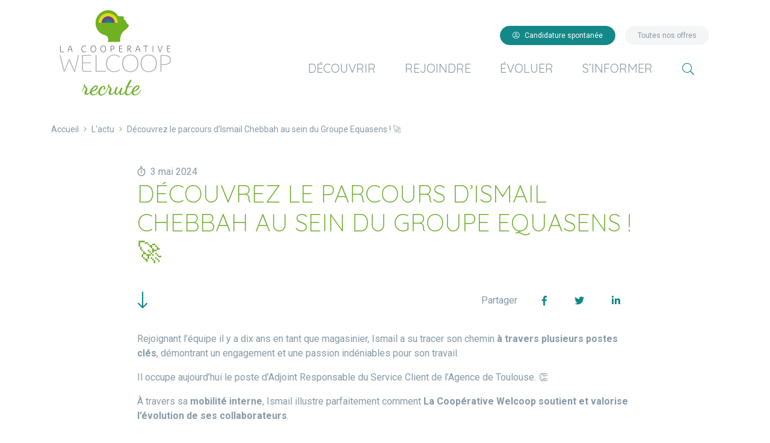

--- FILE ---
content_type: text/html; charset=UTF-8
request_url: https://recrutement.lacooperativewelcoop.com/s-informer/actu/decouvrez-le-parcours-dismail-chebbah-au-sein-du-groupe-equasens-%F0%9F%9A%80/
body_size: 61542
content:
<!doctype html>
<html lang="fr-FR">
<head>
	<meta charset="UTF-8">
	<meta name="viewport" content="width=device-width, initial-scale=1">
	<link rel="profile" href="https://gmpg.org/xfn/11">

	<meta name='robots' content='index, follow, max-image-preview:large, max-snippet:-1, max-video-preview:-1' />

	<!-- This site is optimized with the Yoast SEO plugin v26.7 - https://yoast.com/wordpress/plugins/seo/ -->
	<title>Découvrez le parcours d&#039;Ismail Chebbah au sein du Groupe Equasens ! &#x1f680; - La Coopérative Welcoop recrute</title>
	<meta name="description" content="Ismail a su tracer son chemin à travers plusieurs postes clés, démontrant un engagement indéniable pour son travail." />
	<link rel="canonical" href="https://recrutement.lacooperativewelcoop.com/s-informer/actu/decouvrez-le-parcours-dismail-chebbah-au-sein-du-groupe-equasens-🚀/" />
	<meta property="og:locale" content="fr_FR" />
	<meta property="og:type" content="article" />
	<meta property="og:title" content="Découvrez le parcours d&#039;Ismail Chebbah au sein du Groupe Equasens ! &#x1f680; - La Coopérative Welcoop recrute" />
	<meta property="og:description" content="Ismail a su tracer son chemin à travers plusieurs postes clés, démontrant un engagement indéniable pour son travail." />
	<meta property="og:url" content="https://recrutement.lacooperativewelcoop.com/s-informer/actu/decouvrez-le-parcours-dismail-chebbah-au-sein-du-groupe-equasens-🚀/" />
	<meta property="og:site_name" content="La Coopérative Welcoop recrute" />
	<meta property="article:modified_time" content="2024-05-10T09:25:22+00:00" />
	<meta property="og:image" content="https://recrutement.lacooperativewelcoop.com/wp-content/uploads/2024/04/Blog-Mobilite-Ismail-Chebbah-711x400.png" />
	<meta name="twitter:card" content="summary_large_image" />
	<meta name="twitter:label1" content="Durée de lecture estimée" />
	<meta name="twitter:data1" content="1 minute" />
	<script type="application/ld+json" class="yoast-schema-graph">{"@context":"https://schema.org","@graph":[{"@type":"WebPage","@id":"https://recrutement.lacooperativewelcoop.com/s-informer/actu/decouvrez-le-parcours-dismail-chebbah-au-sein-du-groupe-equasens-%f0%9f%9a%80/","url":"https://recrutement.lacooperativewelcoop.com/s-informer/actu/decouvrez-le-parcours-dismail-chebbah-au-sein-du-groupe-equasens-%f0%9f%9a%80/","name":"Découvrez le parcours d'Ismail Chebbah au sein du Groupe Equasens ! &#x1f680; - La Coopérative Welcoop recrute","isPartOf":{"@id":"https://recrutement.lacooperativewelcoop.com/#website"},"primaryImageOfPage":{"@id":"https://recrutement.lacooperativewelcoop.com/s-informer/actu/decouvrez-le-parcours-dismail-chebbah-au-sein-du-groupe-equasens-%f0%9f%9a%80/#primaryimage"},"image":{"@id":"https://recrutement.lacooperativewelcoop.com/s-informer/actu/decouvrez-le-parcours-dismail-chebbah-au-sein-du-groupe-equasens-%f0%9f%9a%80/#primaryimage"},"thumbnailUrl":"https://recrutement.lacooperativewelcoop.com/wp-content/uploads/2024/04/Blog-Mobilite-Ismail-Chebbah-711x400.png","datePublished":"2024-05-03T06:48:00+00:00","dateModified":"2024-05-10T09:25:22+00:00","description":"Ismail a su tracer son chemin à travers plusieurs postes clés, démontrant un engagement indéniable pour son travail.","breadcrumb":{"@id":"https://recrutement.lacooperativewelcoop.com/s-informer/actu/decouvrez-le-parcours-dismail-chebbah-au-sein-du-groupe-equasens-%f0%9f%9a%80/#breadcrumb"},"inLanguage":"fr-FR","potentialAction":[{"@type":"ReadAction","target":["https://recrutement.lacooperativewelcoop.com/s-informer/actu/decouvrez-le-parcours-dismail-chebbah-au-sein-du-groupe-equasens-%f0%9f%9a%80/"]}]},{"@type":"ImageObject","inLanguage":"fr-FR","@id":"https://recrutement.lacooperativewelcoop.com/s-informer/actu/decouvrez-le-parcours-dismail-chebbah-au-sein-du-groupe-equasens-%f0%9f%9a%80/#primaryimage","url":"https://recrutement.lacooperativewelcoop.com/wp-content/uploads/2024/04/Blog-Mobilite-Ismail-Chebbah.png","contentUrl":"https://recrutement.lacooperativewelcoop.com/wp-content/uploads/2024/04/Blog-Mobilite-Ismail-Chebbah.png","width":2560,"height":1440,"caption":"Blog Mobilité - Ismail Chebbah"},{"@type":"BreadcrumbList","@id":"https://recrutement.lacooperativewelcoop.com/s-informer/actu/decouvrez-le-parcours-dismail-chebbah-au-sein-du-groupe-equasens-%f0%9f%9a%80/#breadcrumb","itemListElement":[{"@type":"ListItem","position":1,"name":"Accueil","item":"https://recrutement.lacooperativewelcoop.com/"},{"@type":"ListItem","position":2,"name":"L'actu","item":"https://recrutement.lacooperativewelcoop.com/s-informer/actu/"},{"@type":"ListItem","position":3,"name":"Découvrez le parcours d&rsquo;Ismail Chebbah au sein du Groupe Equasens ! &#x1f680;"}]},{"@type":"WebSite","@id":"https://recrutement.lacooperativewelcoop.com/#website","url":"https://recrutement.lacooperativewelcoop.com/","name":"La Coopérative Welcoop recrute","description":"Donnez du sens à votre parcours professionnel","potentialAction":[{"@type":"SearchAction","target":{"@type":"EntryPoint","urlTemplate":"https://recrutement.lacooperativewelcoop.com/?s={search_term_string}"},"query-input":{"@type":"PropertyValueSpecification","valueRequired":true,"valueName":"search_term_string"}}],"inLanguage":"fr-FR"}]}</script>
	<!-- / Yoast SEO plugin. -->


<link rel='dns-prefetch' href='//fonts.googleapis.com' />
<link rel="alternate" type="application/rss+xml" title="La Coopérative Welcoop recrute &raquo; Flux" href="https://recrutement.lacooperativewelcoop.com/feed/" />
<link rel="alternate" title="oEmbed (JSON)" type="application/json+oembed" href="https://recrutement.lacooperativewelcoop.com/wp-json/oembed/1.0/embed?url=https%3A%2F%2Frecrutement.lacooperativewelcoop.com%2Fs-informer%2Factu%2Fdecouvrez-le-parcours-dismail-chebbah-au-sein-du-groupe-equasens-%25f0%259f%259a%2580%2F" />
<link rel="alternate" title="oEmbed (XML)" type="text/xml+oembed" href="https://recrutement.lacooperativewelcoop.com/wp-json/oembed/1.0/embed?url=https%3A%2F%2Frecrutement.lacooperativewelcoop.com%2Fs-informer%2Factu%2Fdecouvrez-le-parcours-dismail-chebbah-au-sein-du-groupe-equasens-%25f0%259f%259a%2580%2F&#038;format=xml" />
<style id='wp-img-auto-sizes-contain-inline-css' type='text/css'>
img:is([sizes=auto i],[sizes^="auto," i]){contain-intrinsic-size:3000px 1500px}
/*# sourceURL=wp-img-auto-sizes-contain-inline-css */
</style>
<style id='wp-emoji-styles-inline-css' type='text/css'>

	img.wp-smiley, img.emoji {
		display: inline !important;
		border: none !important;
		box-shadow: none !important;
		height: 1em !important;
		width: 1em !important;
		margin: 0 0.07em !important;
		vertical-align: -0.1em !important;
		background: none !important;
		padding: 0 !important;
	}
/*# sourceURL=wp-emoji-styles-inline-css */
</style>
<style id='wp-block-library-inline-css' type='text/css'>
:root{--wp-block-synced-color:#7a00df;--wp-block-synced-color--rgb:122,0,223;--wp-bound-block-color:var(--wp-block-synced-color);--wp-editor-canvas-background:#ddd;--wp-admin-theme-color:#007cba;--wp-admin-theme-color--rgb:0,124,186;--wp-admin-theme-color-darker-10:#006ba1;--wp-admin-theme-color-darker-10--rgb:0,107,160.5;--wp-admin-theme-color-darker-20:#005a87;--wp-admin-theme-color-darker-20--rgb:0,90,135;--wp-admin-border-width-focus:2px}@media (min-resolution:192dpi){:root{--wp-admin-border-width-focus:1.5px}}.wp-element-button{cursor:pointer}:root .has-very-light-gray-background-color{background-color:#eee}:root .has-very-dark-gray-background-color{background-color:#313131}:root .has-very-light-gray-color{color:#eee}:root .has-very-dark-gray-color{color:#313131}:root .has-vivid-green-cyan-to-vivid-cyan-blue-gradient-background{background:linear-gradient(135deg,#00d084,#0693e3)}:root .has-purple-crush-gradient-background{background:linear-gradient(135deg,#34e2e4,#4721fb 50%,#ab1dfe)}:root .has-hazy-dawn-gradient-background{background:linear-gradient(135deg,#faaca8,#dad0ec)}:root .has-subdued-olive-gradient-background{background:linear-gradient(135deg,#fafae1,#67a671)}:root .has-atomic-cream-gradient-background{background:linear-gradient(135deg,#fdd79a,#004a59)}:root .has-nightshade-gradient-background{background:linear-gradient(135deg,#330968,#31cdcf)}:root .has-midnight-gradient-background{background:linear-gradient(135deg,#020381,#2874fc)}:root{--wp--preset--font-size--normal:16px;--wp--preset--font-size--huge:42px}.has-regular-font-size{font-size:1em}.has-larger-font-size{font-size:2.625em}.has-normal-font-size{font-size:var(--wp--preset--font-size--normal)}.has-huge-font-size{font-size:var(--wp--preset--font-size--huge)}.has-text-align-center{text-align:center}.has-text-align-left{text-align:left}.has-text-align-right{text-align:right}.has-fit-text{white-space:nowrap!important}#end-resizable-editor-section{display:none}.aligncenter{clear:both}.items-justified-left{justify-content:flex-start}.items-justified-center{justify-content:center}.items-justified-right{justify-content:flex-end}.items-justified-space-between{justify-content:space-between}.screen-reader-text{border:0;clip-path:inset(50%);height:1px;margin:-1px;overflow:hidden;padding:0;position:absolute;width:1px;word-wrap:normal!important}.screen-reader-text:focus{background-color:#ddd;clip-path:none;color:#444;display:block;font-size:1em;height:auto;left:5px;line-height:normal;padding:15px 23px 14px;text-decoration:none;top:5px;width:auto;z-index:100000}html :where(.has-border-color){border-style:solid}html :where([style*=border-top-color]){border-top-style:solid}html :where([style*=border-right-color]){border-right-style:solid}html :where([style*=border-bottom-color]){border-bottom-style:solid}html :where([style*=border-left-color]){border-left-style:solid}html :where([style*=border-width]){border-style:solid}html :where([style*=border-top-width]){border-top-style:solid}html :where([style*=border-right-width]){border-right-style:solid}html :where([style*=border-bottom-width]){border-bottom-style:solid}html :where([style*=border-left-width]){border-left-style:solid}html :where(img[class*=wp-image-]){height:auto;max-width:100%}:where(figure){margin:0 0 1em}html :where(.is-position-sticky){--wp-admin--admin-bar--position-offset:var(--wp-admin--admin-bar--height,0px)}@media screen and (max-width:600px){html :where(.is-position-sticky){--wp-admin--admin-bar--position-offset:0px}}

/*# sourceURL=wp-block-library-inline-css */
</style><style id='wp-block-image-inline-css' type='text/css'>
.wp-block-image>a,.wp-block-image>figure>a{display:inline-block}.wp-block-image img{box-sizing:border-box;height:auto;max-width:100%;vertical-align:bottom}@media not (prefers-reduced-motion){.wp-block-image img.hide{visibility:hidden}.wp-block-image img.show{animation:show-content-image .4s}}.wp-block-image[style*=border-radius] img,.wp-block-image[style*=border-radius]>a{border-radius:inherit}.wp-block-image.has-custom-border img{box-sizing:border-box}.wp-block-image.aligncenter{text-align:center}.wp-block-image.alignfull>a,.wp-block-image.alignwide>a{width:100%}.wp-block-image.alignfull img,.wp-block-image.alignwide img{height:auto;width:100%}.wp-block-image .aligncenter,.wp-block-image .alignleft,.wp-block-image .alignright,.wp-block-image.aligncenter,.wp-block-image.alignleft,.wp-block-image.alignright{display:table}.wp-block-image .aligncenter>figcaption,.wp-block-image .alignleft>figcaption,.wp-block-image .alignright>figcaption,.wp-block-image.aligncenter>figcaption,.wp-block-image.alignleft>figcaption,.wp-block-image.alignright>figcaption{caption-side:bottom;display:table-caption}.wp-block-image .alignleft{float:left;margin:.5em 1em .5em 0}.wp-block-image .alignright{float:right;margin:.5em 0 .5em 1em}.wp-block-image .aligncenter{margin-left:auto;margin-right:auto}.wp-block-image :where(figcaption){margin-bottom:1em;margin-top:.5em}.wp-block-image.is-style-circle-mask img{border-radius:9999px}@supports ((-webkit-mask-image:none) or (mask-image:none)) or (-webkit-mask-image:none){.wp-block-image.is-style-circle-mask img{border-radius:0;-webkit-mask-image:url('data:image/svg+xml;utf8,<svg viewBox="0 0 100 100" xmlns="http://www.w3.org/2000/svg"><circle cx="50" cy="50" r="50"/></svg>');mask-image:url('data:image/svg+xml;utf8,<svg viewBox="0 0 100 100" xmlns="http://www.w3.org/2000/svg"><circle cx="50" cy="50" r="50"/></svg>');mask-mode:alpha;-webkit-mask-position:center;mask-position:center;-webkit-mask-repeat:no-repeat;mask-repeat:no-repeat;-webkit-mask-size:contain;mask-size:contain}}:root :where(.wp-block-image.is-style-rounded img,.wp-block-image .is-style-rounded img){border-radius:9999px}.wp-block-image figure{margin:0}.wp-lightbox-container{display:flex;flex-direction:column;position:relative}.wp-lightbox-container img{cursor:zoom-in}.wp-lightbox-container img:hover+button{opacity:1}.wp-lightbox-container button{align-items:center;backdrop-filter:blur(16px) saturate(180%);background-color:#5a5a5a40;border:none;border-radius:4px;cursor:zoom-in;display:flex;height:20px;justify-content:center;opacity:0;padding:0;position:absolute;right:16px;text-align:center;top:16px;width:20px;z-index:100}@media not (prefers-reduced-motion){.wp-lightbox-container button{transition:opacity .2s ease}}.wp-lightbox-container button:focus-visible{outline:3px auto #5a5a5a40;outline:3px auto -webkit-focus-ring-color;outline-offset:3px}.wp-lightbox-container button:hover{cursor:pointer;opacity:1}.wp-lightbox-container button:focus{opacity:1}.wp-lightbox-container button:focus,.wp-lightbox-container button:hover,.wp-lightbox-container button:not(:hover):not(:active):not(.has-background){background-color:#5a5a5a40;border:none}.wp-lightbox-overlay{box-sizing:border-box;cursor:zoom-out;height:100vh;left:0;overflow:hidden;position:fixed;top:0;visibility:hidden;width:100%;z-index:100000}.wp-lightbox-overlay .close-button{align-items:center;cursor:pointer;display:flex;justify-content:center;min-height:40px;min-width:40px;padding:0;position:absolute;right:calc(env(safe-area-inset-right) + 16px);top:calc(env(safe-area-inset-top) + 16px);z-index:5000000}.wp-lightbox-overlay .close-button:focus,.wp-lightbox-overlay .close-button:hover,.wp-lightbox-overlay .close-button:not(:hover):not(:active):not(.has-background){background:none;border:none}.wp-lightbox-overlay .lightbox-image-container{height:var(--wp--lightbox-container-height);left:50%;overflow:hidden;position:absolute;top:50%;transform:translate(-50%,-50%);transform-origin:top left;width:var(--wp--lightbox-container-width);z-index:9999999999}.wp-lightbox-overlay .wp-block-image{align-items:center;box-sizing:border-box;display:flex;height:100%;justify-content:center;margin:0;position:relative;transform-origin:0 0;width:100%;z-index:3000000}.wp-lightbox-overlay .wp-block-image img{height:var(--wp--lightbox-image-height);min-height:var(--wp--lightbox-image-height);min-width:var(--wp--lightbox-image-width);width:var(--wp--lightbox-image-width)}.wp-lightbox-overlay .wp-block-image figcaption{display:none}.wp-lightbox-overlay button{background:none;border:none}.wp-lightbox-overlay .scrim{background-color:#fff;height:100%;opacity:.9;position:absolute;width:100%;z-index:2000000}.wp-lightbox-overlay.active{visibility:visible}@media not (prefers-reduced-motion){.wp-lightbox-overlay.active{animation:turn-on-visibility .25s both}.wp-lightbox-overlay.active img{animation:turn-on-visibility .35s both}.wp-lightbox-overlay.show-closing-animation:not(.active){animation:turn-off-visibility .35s both}.wp-lightbox-overlay.show-closing-animation:not(.active) img{animation:turn-off-visibility .25s both}.wp-lightbox-overlay.zoom.active{animation:none;opacity:1;visibility:visible}.wp-lightbox-overlay.zoom.active .lightbox-image-container{animation:lightbox-zoom-in .4s}.wp-lightbox-overlay.zoom.active .lightbox-image-container img{animation:none}.wp-lightbox-overlay.zoom.active .scrim{animation:turn-on-visibility .4s forwards}.wp-lightbox-overlay.zoom.show-closing-animation:not(.active){animation:none}.wp-lightbox-overlay.zoom.show-closing-animation:not(.active) .lightbox-image-container{animation:lightbox-zoom-out .4s}.wp-lightbox-overlay.zoom.show-closing-animation:not(.active) .lightbox-image-container img{animation:none}.wp-lightbox-overlay.zoom.show-closing-animation:not(.active) .scrim{animation:turn-off-visibility .4s forwards}}@keyframes show-content-image{0%{visibility:hidden}99%{visibility:hidden}to{visibility:visible}}@keyframes turn-on-visibility{0%{opacity:0}to{opacity:1}}@keyframes turn-off-visibility{0%{opacity:1;visibility:visible}99%{opacity:0;visibility:visible}to{opacity:0;visibility:hidden}}@keyframes lightbox-zoom-in{0%{transform:translate(calc((-100vw + var(--wp--lightbox-scrollbar-width))/2 + var(--wp--lightbox-initial-left-position)),calc(-50vh + var(--wp--lightbox-initial-top-position))) scale(var(--wp--lightbox-scale))}to{transform:translate(-50%,-50%) scale(1)}}@keyframes lightbox-zoom-out{0%{transform:translate(-50%,-50%) scale(1);visibility:visible}99%{visibility:visible}to{transform:translate(calc((-100vw + var(--wp--lightbox-scrollbar-width))/2 + var(--wp--lightbox-initial-left-position)),calc(-50vh + var(--wp--lightbox-initial-top-position))) scale(var(--wp--lightbox-scale));visibility:hidden}}
/*# sourceURL=https://recrutement.lacooperativewelcoop.com/wp-includes/blocks/image/style.min.css */
</style>
<style id='wp-block-paragraph-inline-css' type='text/css'>
.is-small-text{font-size:.875em}.is-regular-text{font-size:1em}.is-large-text{font-size:2.25em}.is-larger-text{font-size:3em}.has-drop-cap:not(:focus):first-letter{float:left;font-size:8.4em;font-style:normal;font-weight:100;line-height:.68;margin:.05em .1em 0 0;text-transform:uppercase}body.rtl .has-drop-cap:not(:focus):first-letter{float:none;margin-left:.1em}p.has-drop-cap.has-background{overflow:hidden}:root :where(p.has-background){padding:1.25em 2.375em}:where(p.has-text-color:not(.has-link-color)) a{color:inherit}p.has-text-align-left[style*="writing-mode:vertical-lr"],p.has-text-align-right[style*="writing-mode:vertical-rl"]{rotate:180deg}
/*# sourceURL=https://recrutement.lacooperativewelcoop.com/wp-includes/blocks/paragraph/style.min.css */
</style>
<style id='global-styles-inline-css' type='text/css'>
:root{--wp--preset--aspect-ratio--square: 1;--wp--preset--aspect-ratio--4-3: 4/3;--wp--preset--aspect-ratio--3-4: 3/4;--wp--preset--aspect-ratio--3-2: 3/2;--wp--preset--aspect-ratio--2-3: 2/3;--wp--preset--aspect-ratio--16-9: 16/9;--wp--preset--aspect-ratio--9-16: 9/16;--wp--preset--color--black: #000000;--wp--preset--color--cyan-bluish-gray: #abb8c3;--wp--preset--color--white: #ffffff;--wp--preset--color--pale-pink: #f78da7;--wp--preset--color--vivid-red: #cf2e2e;--wp--preset--color--luminous-vivid-orange: #ff6900;--wp--preset--color--luminous-vivid-amber: #fcb900;--wp--preset--color--light-green-cyan: #7bdcb5;--wp--preset--color--vivid-green-cyan: #00d084;--wp--preset--color--pale-cyan-blue: #8ed1fc;--wp--preset--color--vivid-cyan-blue: #0693e3;--wp--preset--color--vivid-purple: #9b51e0;--wp--preset--gradient--vivid-cyan-blue-to-vivid-purple: linear-gradient(135deg,rgb(6,147,227) 0%,rgb(155,81,224) 100%);--wp--preset--gradient--light-green-cyan-to-vivid-green-cyan: linear-gradient(135deg,rgb(122,220,180) 0%,rgb(0,208,130) 100%);--wp--preset--gradient--luminous-vivid-amber-to-luminous-vivid-orange: linear-gradient(135deg,rgb(252,185,0) 0%,rgb(255,105,0) 100%);--wp--preset--gradient--luminous-vivid-orange-to-vivid-red: linear-gradient(135deg,rgb(255,105,0) 0%,rgb(207,46,46) 100%);--wp--preset--gradient--very-light-gray-to-cyan-bluish-gray: linear-gradient(135deg,rgb(238,238,238) 0%,rgb(169,184,195) 100%);--wp--preset--gradient--cool-to-warm-spectrum: linear-gradient(135deg,rgb(74,234,220) 0%,rgb(151,120,209) 20%,rgb(207,42,186) 40%,rgb(238,44,130) 60%,rgb(251,105,98) 80%,rgb(254,248,76) 100%);--wp--preset--gradient--blush-light-purple: linear-gradient(135deg,rgb(255,206,236) 0%,rgb(152,150,240) 100%);--wp--preset--gradient--blush-bordeaux: linear-gradient(135deg,rgb(254,205,165) 0%,rgb(254,45,45) 50%,rgb(107,0,62) 100%);--wp--preset--gradient--luminous-dusk: linear-gradient(135deg,rgb(255,203,112) 0%,rgb(199,81,192) 50%,rgb(65,88,208) 100%);--wp--preset--gradient--pale-ocean: linear-gradient(135deg,rgb(255,245,203) 0%,rgb(182,227,212) 50%,rgb(51,167,181) 100%);--wp--preset--gradient--electric-grass: linear-gradient(135deg,rgb(202,248,128) 0%,rgb(113,206,126) 100%);--wp--preset--gradient--midnight: linear-gradient(135deg,rgb(2,3,129) 0%,rgb(40,116,252) 100%);--wp--preset--font-size--small: 13px;--wp--preset--font-size--medium: 20px;--wp--preset--font-size--large: 36px;--wp--preset--font-size--x-large: 42px;--wp--preset--spacing--20: 0.44rem;--wp--preset--spacing--30: 0.67rem;--wp--preset--spacing--40: 1rem;--wp--preset--spacing--50: 1.5rem;--wp--preset--spacing--60: 2.25rem;--wp--preset--spacing--70: 3.38rem;--wp--preset--spacing--80: 5.06rem;--wp--preset--shadow--natural: 6px 6px 9px rgba(0, 0, 0, 0.2);--wp--preset--shadow--deep: 12px 12px 50px rgba(0, 0, 0, 0.4);--wp--preset--shadow--sharp: 6px 6px 0px rgba(0, 0, 0, 0.2);--wp--preset--shadow--outlined: 6px 6px 0px -3px rgb(255, 255, 255), 6px 6px rgb(0, 0, 0);--wp--preset--shadow--crisp: 6px 6px 0px rgb(0, 0, 0);}:where(.is-layout-flex){gap: 0.5em;}:where(.is-layout-grid){gap: 0.5em;}body .is-layout-flex{display: flex;}.is-layout-flex{flex-wrap: wrap;align-items: center;}.is-layout-flex > :is(*, div){margin: 0;}body .is-layout-grid{display: grid;}.is-layout-grid > :is(*, div){margin: 0;}:where(.wp-block-columns.is-layout-flex){gap: 2em;}:where(.wp-block-columns.is-layout-grid){gap: 2em;}:where(.wp-block-post-template.is-layout-flex){gap: 1.25em;}:where(.wp-block-post-template.is-layout-grid){gap: 1.25em;}.has-black-color{color: var(--wp--preset--color--black) !important;}.has-cyan-bluish-gray-color{color: var(--wp--preset--color--cyan-bluish-gray) !important;}.has-white-color{color: var(--wp--preset--color--white) !important;}.has-pale-pink-color{color: var(--wp--preset--color--pale-pink) !important;}.has-vivid-red-color{color: var(--wp--preset--color--vivid-red) !important;}.has-luminous-vivid-orange-color{color: var(--wp--preset--color--luminous-vivid-orange) !important;}.has-luminous-vivid-amber-color{color: var(--wp--preset--color--luminous-vivid-amber) !important;}.has-light-green-cyan-color{color: var(--wp--preset--color--light-green-cyan) !important;}.has-vivid-green-cyan-color{color: var(--wp--preset--color--vivid-green-cyan) !important;}.has-pale-cyan-blue-color{color: var(--wp--preset--color--pale-cyan-blue) !important;}.has-vivid-cyan-blue-color{color: var(--wp--preset--color--vivid-cyan-blue) !important;}.has-vivid-purple-color{color: var(--wp--preset--color--vivid-purple) !important;}.has-black-background-color{background-color: var(--wp--preset--color--black) !important;}.has-cyan-bluish-gray-background-color{background-color: var(--wp--preset--color--cyan-bluish-gray) !important;}.has-white-background-color{background-color: var(--wp--preset--color--white) !important;}.has-pale-pink-background-color{background-color: var(--wp--preset--color--pale-pink) !important;}.has-vivid-red-background-color{background-color: var(--wp--preset--color--vivid-red) !important;}.has-luminous-vivid-orange-background-color{background-color: var(--wp--preset--color--luminous-vivid-orange) !important;}.has-luminous-vivid-amber-background-color{background-color: var(--wp--preset--color--luminous-vivid-amber) !important;}.has-light-green-cyan-background-color{background-color: var(--wp--preset--color--light-green-cyan) !important;}.has-vivid-green-cyan-background-color{background-color: var(--wp--preset--color--vivid-green-cyan) !important;}.has-pale-cyan-blue-background-color{background-color: var(--wp--preset--color--pale-cyan-blue) !important;}.has-vivid-cyan-blue-background-color{background-color: var(--wp--preset--color--vivid-cyan-blue) !important;}.has-vivid-purple-background-color{background-color: var(--wp--preset--color--vivid-purple) !important;}.has-black-border-color{border-color: var(--wp--preset--color--black) !important;}.has-cyan-bluish-gray-border-color{border-color: var(--wp--preset--color--cyan-bluish-gray) !important;}.has-white-border-color{border-color: var(--wp--preset--color--white) !important;}.has-pale-pink-border-color{border-color: var(--wp--preset--color--pale-pink) !important;}.has-vivid-red-border-color{border-color: var(--wp--preset--color--vivid-red) !important;}.has-luminous-vivid-orange-border-color{border-color: var(--wp--preset--color--luminous-vivid-orange) !important;}.has-luminous-vivid-amber-border-color{border-color: var(--wp--preset--color--luminous-vivid-amber) !important;}.has-light-green-cyan-border-color{border-color: var(--wp--preset--color--light-green-cyan) !important;}.has-vivid-green-cyan-border-color{border-color: var(--wp--preset--color--vivid-green-cyan) !important;}.has-pale-cyan-blue-border-color{border-color: var(--wp--preset--color--pale-cyan-blue) !important;}.has-vivid-cyan-blue-border-color{border-color: var(--wp--preset--color--vivid-cyan-blue) !important;}.has-vivid-purple-border-color{border-color: var(--wp--preset--color--vivid-purple) !important;}.has-vivid-cyan-blue-to-vivid-purple-gradient-background{background: var(--wp--preset--gradient--vivid-cyan-blue-to-vivid-purple) !important;}.has-light-green-cyan-to-vivid-green-cyan-gradient-background{background: var(--wp--preset--gradient--light-green-cyan-to-vivid-green-cyan) !important;}.has-luminous-vivid-amber-to-luminous-vivid-orange-gradient-background{background: var(--wp--preset--gradient--luminous-vivid-amber-to-luminous-vivid-orange) !important;}.has-luminous-vivid-orange-to-vivid-red-gradient-background{background: var(--wp--preset--gradient--luminous-vivid-orange-to-vivid-red) !important;}.has-very-light-gray-to-cyan-bluish-gray-gradient-background{background: var(--wp--preset--gradient--very-light-gray-to-cyan-bluish-gray) !important;}.has-cool-to-warm-spectrum-gradient-background{background: var(--wp--preset--gradient--cool-to-warm-spectrum) !important;}.has-blush-light-purple-gradient-background{background: var(--wp--preset--gradient--blush-light-purple) !important;}.has-blush-bordeaux-gradient-background{background: var(--wp--preset--gradient--blush-bordeaux) !important;}.has-luminous-dusk-gradient-background{background: var(--wp--preset--gradient--luminous-dusk) !important;}.has-pale-ocean-gradient-background{background: var(--wp--preset--gradient--pale-ocean) !important;}.has-electric-grass-gradient-background{background: var(--wp--preset--gradient--electric-grass) !important;}.has-midnight-gradient-background{background: var(--wp--preset--gradient--midnight) !important;}.has-small-font-size{font-size: var(--wp--preset--font-size--small) !important;}.has-medium-font-size{font-size: var(--wp--preset--font-size--medium) !important;}.has-large-font-size{font-size: var(--wp--preset--font-size--large) !important;}.has-x-large-font-size{font-size: var(--wp--preset--font-size--x-large) !important;}
/*# sourceURL=global-styles-inline-css */
</style>

<style id='classic-theme-styles-inline-css' type='text/css'>
/*! This file is auto-generated */
.wp-block-button__link{color:#fff;background-color:#32373c;border-radius:9999px;box-shadow:none;text-decoration:none;padding:calc(.667em + 2px) calc(1.333em + 2px);font-size:1.125em}.wp-block-file__button{background:#32373c;color:#fff;text-decoration:none}
/*# sourceURL=/wp-includes/css/classic-themes.min.css */
</style>
<link rel='stylesheet' id='wp-components-css' href='https://recrutement.lacooperativewelcoop.com/wp-includes/css/dist/components/style.min.css?ver=dd41b6a1db96a7caddee99750651d1cf' type='text/css' media='all' />
<link rel='stylesheet' id='wp-preferences-css' href='https://recrutement.lacooperativewelcoop.com/wp-includes/css/dist/preferences/style.min.css?ver=dd41b6a1db96a7caddee99750651d1cf' type='text/css' media='all' />
<link rel='stylesheet' id='wp-block-editor-css' href='https://recrutement.lacooperativewelcoop.com/wp-includes/css/dist/block-editor/style.min.css?ver=dd41b6a1db96a7caddee99750651d1cf' type='text/css' media='all' />
<link rel='stylesheet' id='popup-maker-block-library-style-css' href='https://recrutement.lacooperativewelcoop.com/wp-content/plugins/popup-maker/dist/packages/block-library-style.css?ver=dbea705cfafe089d65f1' type='text/css' media='all' />
<link rel='stylesheet' id='bootstrap-select-css-css' href='https://recrutement.lacooperativewelcoop.com/wp-content/plugins/beetween/front/lib/bootstrap-select/bootstrap-select.min.css?ver=1.13.14' type='text/css' media='all' />
<link rel='stylesheet' id='beetween-css' href='https://recrutement.lacooperativewelcoop.com/wp-content/plugins/beetween/front/css/beetween-public.min.css?ver=1.0.0' type='text/css' media='all' />
<link rel='stylesheet' id='mlp-welcoop-rh-google-fonts-css' href='//fonts.googleapis.com/css?family=Dancing+Script|Quicksand:300,400,700|Roboto:400,700&#038;display=swap' type='text/css' media='all' />
<link rel='stylesheet' id='mlp-welcoop-rh-style-css' href='https://recrutement.lacooperativewelcoop.com/wp-content/themes/mlp-welcoop-rh/css/main.min.css?ver=1.10' type='text/css' media='all' />
<script type="text/javascript" src="https://recrutement.lacooperativewelcoop.com/wp-includes/js/jquery/jquery.min.js?ver=3.7.1" id="jquery-core-js"></script>
<script type="text/javascript" src="https://recrutement.lacooperativewelcoop.com/wp-includes/js/jquery/jquery-migrate.min.js?ver=3.4.1" id="jquery-migrate-js"></script>
<script type="text/javascript" src="https://recrutement.lacooperativewelcoop.com/wp-content/plugins/beetween/front/lib/bootstrap-select/bootstrap-select.min.js?ver=1.13.14" id="bootstrap-select-js-js"></script>
<script type="text/javascript" id="beetween-public-js-extra">
/* <![CDATA[ */
var beetween_ajax = {"ajax_url":"https://recrutement.lacooperativewelcoop.com/wp-admin/admin-ajax.php","nonce":"94e7589cbb"};
//# sourceURL=beetween-public-js-extra
/* ]]> */
</script>
<script type="text/javascript" src="https://recrutement.lacooperativewelcoop.com/wp-content/plugins/beetween/front/js/beetween-public.js?ver=1.0.0" id="beetween-public-js"></script>
<script type="text/javascript" src="https://recrutement.lacooperativewelcoop.com/wp-content/themes/mlp-welcoop-rh/libraries/tarteaucitron/tarteaucitron.js?ver=1.9.6" id="tarteaucitron-js"></script>
<script type="text/javascript" src="https://recrutement.lacooperativewelcoop.com/wp-content/themes/mlp-welcoop-rh/libraries/tarteaucitron/tarteaucitron.ini.js?ver=1.9.6" id="tarteaucitron-ini-js"></script>
<link rel="https://api.w.org/" href="https://recrutement.lacooperativewelcoop.com/wp-json/" /><link rel="alternate" title="JSON" type="application/json" href="https://recrutement.lacooperativewelcoop.com/wp-json/wp/v2/mag/5672" /><link rel="EditURI" type="application/rsd+xml" title="RSD" href="https://recrutement.lacooperativewelcoop.com/xmlrpc.php?rsd" />

<link rel='shortlink' href='https://recrutement.lacooperativewelcoop.com/?p=5672' />
<link rel="icon" href="https://recrutement.lacooperativewelcoop.com/wp-content/uploads/2019/08/cropped-visage-32x32.png" sizes="32x32" />
<link rel="icon" href="https://recrutement.lacooperativewelcoop.com/wp-content/uploads/2019/08/cropped-visage-192x192.png" sizes="192x192" />
<link rel="apple-touch-icon" href="https://recrutement.lacooperativewelcoop.com/wp-content/uploads/2019/08/cropped-visage-180x180.png" />
<meta name="msapplication-TileImage" content="https://recrutement.lacooperativewelcoop.com/wp-content/uploads/2019/08/cropped-visage-270x270.png" />

	<!-- Matomo -->
	<script>
        let _paq = window._paq = window._paq || [];
        _paq.push(['trackPageView']);
        _paq.push(['enableLinkTracking']);
        (function() {
            let u="https://analytics.pharmagest.com/";
            _paq.push(['setTrackerUrl', u+'matomo.php']);
            _paq.push(['setSiteId', '24']);
            let d=document, g=d.createElement('script'), s=d.getElementsByTagName('script')[0];
            g.async=true; g.src=u+'matomo.js'; s.parentNode.insertBefore(g,s);
        })();
	</script>
	<!-- End Matomo Code -->
</head>

<body class="wp-singular mag-template-default single single-mag postid-5672 wp-theme-mlp-welcoop-rh">

<div id="page" class="site">

	<a class="skip-link screen-reader-text" href="#content">Aller au contenu</a>

	
	<header id="masthead" class="site-header u-header u-header--show-hide-lg u-header--abs-top-lg" data-header-fix-moment="300" data-header-fix-effect="slide">

		<div class="header-wrapper">

			<div class="container">

				<nav class="js-mega-menu navbar navbar-expand-lg navbar-light bg-faded pl-0">

					<a href="https://recrutement.lacooperativewelcoop.com/" rel="home" class="navbar-brand" >

						<img alt="Welcoop recrute" class="logo" src="https://recrutement.lacooperativewelcoop.com/wp-content/themes/mlp-welcoop-rh/img/logo.png" srcset="https://recrutement.lacooperativewelcoop.com/wp-content/themes/mlp-welcoop-rh/img/logo.png 1x, https://recrutement.lacooperativewelcoop.com/wp-content/themes/mlp-welcoop-rh/img/logo@2x.png 2x" >
						<img alt="" class="visage d-none" width="41" height="38" src="https://recrutement.lacooperativewelcoop.com/wp-content/themes/mlp-welcoop-rh/img/visage.png">

					</a>

					<button type="button" class="navbar-toggler btn hamburger hamburger--spin collapsed ml-auto" aria-label="Activer/Désactiver la navigation" aria-expanded="false" aria-controls="main-navbar" data-toggle="collapse" data-target="#nav-wrapper">
			        	<span id="hamburgerTrigger" class="hamburger-box">
			            	<span class="hamburger-inner"></span>
			        	</span>
			        </button>

			        <div id="nav-wrapper" class="nav-wrapper collapse">

				        <div id="top-navbar" class="mb-3"><ul id="menu-secondaire" class="navbar-nav ml-auto justify-content-end"><li id="menu-item-51" class="candidature-spontanee menu-item menu-item-type-custom menu-item-object-custom menu-item-51 nav-item"><a href="https://welcoop.jobs.beetween.com/spontaneousApplication" class="nav-link">Candidature spontanée</a></li>
<li id="menu-item-52" class="menu-item menu-item-type-custom menu-item-object-custom menu-item-52 nav-item"><a target="_blank" href="https://welcoop.jobs.beetween.com/jobs" class="nav-link">Toutes nos offres</a></li>
</ul></div>
					   <div id="main-navbar" class="menu-menu-principal-container"><ul id="primary-menu" class="navbar-nav ml-auto justify-content-end"><li id="menu-item-44" class="menu-item menu-item-type-post_type menu-item-object-page menu-item-has-children menu-item-44 nav-item ff-dropdown"><a href="https://recrutement.lacooperativewelcoop.com/decouvrir/" class="nav-link ff-dropdown-toggle" data-toggle="ff-dropdown">Découvrir</a>
<div class="ff-dropdown-menu slideInUp">
<a href="https://recrutement.lacooperativewelcoop.com/decouvrir/" class="d-lg-none ff-dropdown-item">Découvrir</a><a href="https://recrutement.lacooperativewelcoop.com/decouvrir/la-cooperative-welcoop-en-bref/" class=" ff-dropdown-item">La Coopérative Welcoop en bref</a><a href="https://recrutement.lacooperativewelcoop.com/decouvrir/nos-valeurs/" class=" ff-dropdown-item">Nos valeurs</a><a href="https://recrutement.lacooperativewelcoop.com/decouvrir/nos-metiers-phares/" class=" ff-dropdown-item">Nos métiers phares</a><a href="https://recrutement.lacooperativewelcoop.com/decouvrir/nos-activites/" class=" ff-dropdown-item">Nos activités</a><a href="https://recrutement.lacooperativewelcoop.com/decouvrir/la-maison-des-citoyens-welcoop/" class=" ff-dropdown-item">La Maison des Citoyens</a></div>
</li>
<li id="menu-item-43" class="menu-item menu-item-type-post_type menu-item-object-page menu-item-has-children menu-item-43 nav-item ff-dropdown"><a href="https://recrutement.lacooperativewelcoop.com/rejoindre/" class="nav-link ff-dropdown-toggle" data-toggle="ff-dropdown">Rejoindre</a>
<div class="ff-dropdown-menu slideInUp">
<a href="https://recrutement.lacooperativewelcoop.com/rejoindre/" class="d-lg-none ff-dropdown-item">Rejoindre</a><a href="https://recrutement.lacooperativewelcoop.com/rejoindre/5-bonnes-raisons-de-nous-rejoindre/" class=" ff-dropdown-item">5 bonnes raisons de nous rejoindre</a><a href="https://recrutement.lacooperativewelcoop.com/rejoindre/processus-de-recrutement/" class=" ff-dropdown-item">Processus de recrutement</a><a href="https://recrutement.lacooperativewelcoop.com/rejoindre/stages-et-alternances/" class=" ff-dropdown-item">Stages et alternances</a><a href="https://recrutement.lacooperativewelcoop.com/rejoindre/guide-du-candidat-a-lemploi/" class=" ff-dropdown-item">Guide du candidat</a><a href="https://recrutement.lacooperativewelcoop.com/rejoindre/nos-partenaires-recrutement/" class=" ff-dropdown-item">Nos partenaires recrutement</a></div>
</li>
<li id="menu-item-42" class="menu-item menu-item-type-post_type menu-item-object-page menu-item-has-children menu-item-42 nav-item ff-dropdown"><a href="https://recrutement.lacooperativewelcoop.com/evoluer/" class="nav-link ff-dropdown-toggle" data-toggle="ff-dropdown">Évoluer</a>
<div class="ff-dropdown-menu slideInUp">
<a href="https://recrutement.lacooperativewelcoop.com/evoluer/" class="d-lg-none ff-dropdown-item">Évoluer</a><a href="https://recrutement.lacooperativewelcoop.com/evoluer/nos-talents-temoignent/" class=" ff-dropdown-item">Nos talents témoignent</a><a href="https://recrutement.lacooperativewelcoop.com/evoluer/accueil-et-integration/" class=" ff-dropdown-item">Accueil et intégration</a><a href="https://recrutement.lacooperativewelcoop.com/evoluer/accueil-et-integration/formation/" class=" ff-dropdown-item">Formation</a><a href="https://recrutement.lacooperativewelcoop.com/evoluer/accueil-et-integration/mobilite/" class=" ff-dropdown-item">Mobilité</a></div>
</li>
<li id="menu-item-41" class="menu-item menu-item-type-post_type menu-item-object-page menu-item-has-children menu-item-41 nav-item ff-dropdown"><a href="https://recrutement.lacooperativewelcoop.com/s-informer/" class="nav-link ff-dropdown-toggle" data-toggle="ff-dropdown">S’informer</a>
<div class="ff-dropdown-menu slideInUp">
<a href="https://recrutement.lacooperativewelcoop.com/s-informer/" class="d-lg-none ff-dropdown-item">S’informer</a><a href="https://recrutement.lacooperativewelcoop.com/s-informer/actu/" class=" ff-dropdown-item">L&rsquo;Actu</a><a href="https://recrutement.lacooperativewelcoop.com/s-informer/le-mag/" class=" ff-dropdown-item">Le Mag</a><a href="https://recrutement.lacooperativewelcoop.com/s-informer/agenda/" class=" ff-dropdown-item">L&rsquo;Agenda</a></div>
</li>
<li id="search-item" class="menu-item nav-item"><button type="button" class="nav-link btn btn-search" data-toggle="modal" data-target="#search-modal">
		  <i class="fal fa-search"></i><span class="d-lg-none ml-3">Rechercher</span>
		</button></li></ul></div>
					</div>

				</nav>

			</div>

		</div>

	</header><!-- #masthead -->

	
	<div class="modal fade" id="search-modal" tabindex="-1" role="dialog" aria-labelledby="searchTitle" aria-hidden="true">
  <div class="modal-dialog modal-dialog-centered" role="document">
    <div class="modal-content">
      <div class="modal-header">
        <h5 class="modal-title" id="searchTitle">Rechercher</h5>
        <button type="button" class="close" data-dismiss="modal" aria-label="Close">
          <span aria-hidden="true">&times;</span>
        </button>
      </div>

      <form role="search" method="get" class="search-form" action="https://recrutement.lacooperativewelcoop.com/">
             
        <div class="modal-body">

            <input type="search" class="search-field form-control form-control-lg" placeholder="Recherche…" value="" name="s">
            
        </div>

        <div class="modal-footer">
          <input type="submit" class="search-submit btn btn-primary" value="Rechercher">
        </div>

      </form>
    </div>
  </div>
</div>
	<div id="content" class="site-content">

	<div id="primary" class="content-area">
		<main id="main" class="site-main">

			<div class="container pt-4">
		
				
					<div id="breadcrumb" typeof="BreadcrumbList" vocab="https://schema.org/">

						<span property="itemListElement" typeof="ListItem"><a property="item" typeof="WebPage" title="Aller à l'accueil" href="https://recrutement.lacooperativewelcoop.com" class="home" ><span property="name">Accueil</span></a><meta property="position" content="1"></span><i class="fal fa-angle-right sep"></i><span property="itemListElement" typeof="ListItem"><a property="item" typeof="WebPage" title="Go to L&#039;actu." href="https://recrutement.lacooperativewelcoop.com/s-informer/actu/" class="archive post-mag-archive" ><span property="name">L'actu</span></a><meta property="position" content="2"></span><i class="fal fa-angle-right sep"></i><span class="post post-mag current-item">Découvrez le parcours d&rsquo;Ismail Chebbah au sein du Groupe Equasens ! &#x1f680;</span>
					</div>

				
			</div>

			<div class="container py-5">



						
<article id="post-5672" class="post-5672 mag type-mag status-publish hentry">

	<div class="row justify-content-center">

		<div class="col-xl-9 col-lg-10">

	
			<header class="entry-header">

				<div class="row mb-3">
					<div class="col">

						<time class="meta-time"><i class="far fa-stopwatch mr-2"></i>3 mai 2024</time><h1 class="entry-title text-secondary">Découvrez le parcours d&rsquo;Ismail Chebbah au sein du Groupe Equasens ! &#x1f680;</h1>
					</div>

				</div>

				<div class="row mb-4">
					<div class="col-4">
						<a class="btn btn-link p-0" href="#main-content" data-smooth=""><i class="fal fa-2x fa-long-arrow-down"></i></a>
					</div>

					<div class="col-8 text-right">
						<span class="mr-3 d-none d-sm-inline">Partager</span>
						<a href="https://www.facebook.com/sharer/sharer.php?u=https://recrutement.lacooperativewelcoop.com/s-informer/actu/decouvrez-le-parcours-dismail-chebbah-au-sein-du-groupe-equasens-%f0%9f%9a%80/" target="_blank" class="btn btn-link" rel="nofollow"><i class="fab fa-facebook-f"></i><span class="sr-only">Facebook</span></a>
						<a href="https://twitter.com/intent/tweet?url=https://recrutement.lacooperativewelcoop.com/s-informer/actu/decouvrez-le-parcours-dismail-chebbah-au-sein-du-groupe-equasens-%f0%9f%9a%80/" target="_blank" class="btn btn-link" rel="nofollow"><i class="fab fa-twitter"></i><span class="sr-only">Twitter</span></a>
						<a href="https://www.linkedin.com/shareArticle?mini=true&url=https://recrutement.lacooperativewelcoop.com/s-informer/actu/decouvrez-le-parcours-dismail-chebbah-au-sein-du-groupe-equasens-%f0%9f%9a%80/" target="_blank" class="btn btn-link" rel="nofollow"><i class="fab fa-linkedin-in"></i><span class="sr-only">Linkedin</span></a>
					</div>
					
				</div>

			</header>
			
			

			<div class="entry-content pt-2" id="main-content">

				
<p>Rejoignant l&rsquo;équipe il y a dix ans en tant que magasinier, Ismail a su tracer son chemin <strong>à travers plusieurs postes clés</strong>, démontrant un engagement et une passion indéniables pour son travail.</p>



<p>Il occupe aujourd’hui le poste d&rsquo;Adjoint Responsable du Service Client de l&rsquo;Agence de Toulouse. &#x1f44f;</p>



<p>À travers sa <strong>mobilité interne</strong>, Ismail illustre parfaitement comment <strong>La Coopérative Welcoop soutient et valorise l&rsquo;évolution de ses collaborateurs</strong>.</p>



<p>Grâce à des formations dédiées et un accompagnement sur mesure, il a non seulement renforcé sa confiance en soi mais aussi enrichi ses compétences en leadership et en gestion d&rsquo;équipe. &#x1f91d;</p>



<p>&#x1f449; Découvrez l&rsquo;intégralité <a href="https://recrutement.lacooperativewelcoop.com/2024/05/03/mobilite-ismail-chebbah/">de son témoignage</a> et les détails de son évolution professionnelle.</p>



<figure class="wp-block-image size-large"><a href="https://recrutement.lacooperativewelcoop.com/2024/05/03/mobilite-ismail-chebbah/"><img fetchpriority="high" decoding="async" width="711" height="400" src="https://recrutement.lacooperativewelcoop.com/wp-content/uploads/2024/04/Blog-Mobilite-Ismail-Chebbah-711x400.png" alt="Blog Mobilité - Ismail Chebbah" class="wp-image-5651" srcset="https://recrutement.lacooperativewelcoop.com/wp-content/uploads/2024/04/Blog-Mobilite-Ismail-Chebbah-711x400.png 711w, https://recrutement.lacooperativewelcoop.com/wp-content/uploads/2024/04/Blog-Mobilite-Ismail-Chebbah-576x324.png 576w, https://recrutement.lacooperativewelcoop.com/wp-content/uploads/2024/04/Blog-Mobilite-Ismail-Chebbah-768x432.png 768w, https://recrutement.lacooperativewelcoop.com/wp-content/uploads/2024/04/Blog-Mobilite-Ismail-Chebbah-1536x864.png 1536w, https://recrutement.lacooperativewelcoop.com/wp-content/uploads/2024/04/Blog-Mobilite-Ismail-Chebbah-2048x1152.png 2048w, https://recrutement.lacooperativewelcoop.com/wp-content/uploads/2024/04/Blog-Mobilite-Ismail-Chebbah-1110x624.png 1110w" sizes="(max-width: 711px) 100vw, 711px" /></a></figure>

				

			</div><!-- .entry-content -->


			<div class="row mb-4 mt-5 mt-lg-6 justify-content-end share-row">

				
			</div>

		</div>

	</div>

</article><!-- #post-5672 -->

			</div>

			
			<aside class="section pages-liees bg-light py-5 py-lg-6">

				
		
		<div class="container">

			<div class="row mb-5">
				<div class="col">
					<h3 class="text-primary h2 pl-3" data-aos="fade-up">Pour aller <b>plus loin</b></h3>
				</div>
			</div>

			<div class="row row-large-gutters justify-content-center">


									        
				        
				        <div class="col-lg-4 col-sm-6 mb-5" data-aos="fade-up" data-aos-delay="250" data-aos-id="hello">
							
							<a href="https://recrutement.lacooperativewelcoop.com/decouvrir/la-cooperative-welcoop-en-bref/" class="btn-page d-flex flex-column justify-content-between h-100">
								
								<div>

									<div class="thumb-wrapper"><img width="290" height="180" src="https://recrutement.lacooperativewelcoop.com/wp-content/uploads/2019/08/miniature-cooperative-welcoop-en-bref-290x180.jpg" class="img-fluid  d-block mx-auto wp-post-image" alt="" decoding="async" loading="lazy" /><i class="fal fa-link link"></i></div>
									<div class="arrow-container py-2">

										<i class="fal fa-long-arrow-right fa-25x arrow"></i>

									</div>

									<p class="page-title h5">La Coopérative Welcoop en bref</p>
								</div>

								<div class="text-right mt-4">
									<span class="btn btn-primary">En savoir plus</span>
								</div>

							</a>

						</div>

				    				        
				        
				        <div class="col-lg-4 col-sm-6 mb-5" data-aos="fade-up" data-aos-delay="500" data-aos-id="hello">
							
							<a href="https://recrutement.lacooperativewelcoop.com/s-informer/le-mag/" class="btn-page d-flex flex-column justify-content-between h-100">
								
								<div>

									<div class="thumb-wrapper"><img width="290" height="180" src="https://recrutement.lacooperativewelcoop.com/wp-content/uploads/2019/08/Welcoop-le-mag-290x180.jpg" class="img-fluid  d-block mx-auto wp-post-image" alt="" decoding="async" loading="lazy" /><i class="fal fa-link link"></i></div>
									<div class="arrow-container py-2">

										<i class="fal fa-long-arrow-right fa-25x arrow"></i>

									</div>

									<p class="page-title h5">Le Mag</p>
								</div>

								<div class="text-right mt-4">
									<span class="btn btn-primary">En savoir plus</span>
								</div>

							</a>

						</div>

				    				        
				        
				        <div class="col-lg-4 col-sm-6 mb-5" data-aos="fade-up" data-aos-delay="750" data-aos-id="hello">
							
							<a href="https://recrutement.lacooperativewelcoop.com/?page_id=240" class="btn-page d-flex flex-column justify-content-between h-100">
								
								<div>

									<div class="thumb-wrapper"><img width="290" height="180" src="https://recrutement.lacooperativewelcoop.com/wp-content/uploads/2019/08/header-agenda-recrutement-emploi-welcoop-290x180.jpg" class="img-fluid  d-block mx-auto wp-post-image" alt="" decoding="async" loading="lazy" /><i class="fal fa-link link"></i></div>
									<div class="arrow-container py-2">

										<i class="fal fa-long-arrow-right fa-25x arrow"></i>

									</div>

									<p class="page-title h5">L&rsquo;agenda</p>
								</div>

								<div class="text-right mt-4">
									<span class="btn btn-primary">En savoir plus</span>
								</div>

							</a>

						</div>

				    
				    
				
			</div>
		</div>

	</aside>


			</aside>

		</main><!-- #main -->
	</div><!-- #primary -->


	</div><!-- #content -->

	
	<footer id="colophon" class="site-footer bg-secondary pt-5 pb-3">

		<div class="container">

			<div class="row">

				<div class="col-lg-3 col-md-6">

					<img src='https://recrutement.lacooperativewelcoop.com/wp-content/themes/mlp-welcoop-rh/img/logo-footer.gif' alt='La Coopérative Welcoop recrute' class='logo mb-4' srcset="https://recrutement.lacooperativewelcoop.com/wp-content/themes/mlp-welcoop-rh/img/logo-footer.gif 1x, https://recrutement.lacooperativewelcoop.com/wp-content/themes/mlp-welcoop-rh/img/logo-footer@2x.gif 2x">
											<div id="ff_widget_socials-2" class="widget widget_ff_widget_socials"><p class="widgettitle">Suivez-nous</p>
	<div class="wrapper-btn">

					<a class="btn" target="_blank" href="https://www.facebook.com/lacooperativewelcoop"><span class="sr-only">Facebook</span><i class="fab fa-facebook-f"></i></a>
		
					<a class="btn" target="_blank" href="https://twitter.com/lacoopwelcoop"><span class="sr-only">Twitter</span><i class="fab fa-twitter"></i></a>
		
					<a class="btn" target="_blank" href="https://fr.linkedin.com/company/la-cooperative-welcoop"><span class="sr-only">Linkedin</span><i class="fab fa-linkedin"></i></a>
		
					<a class="btn" target="_blank" href="https://www.youtube.com/c/LaCoop%C3%A9rativeWelcoop/featured"><span class="sr-only">Youtube</span><i class="fab fa-youtube"></i></a>
		
					<a class="btn" target="_blank" href="https://www.instagram.com/lacooperativewelcoop/"><span class="sr-only">Instagram</span><i class="fab fa-instagram"></i></a>
		
	</div>

	</div>					
				</div>

				<div class="col-lg-3 col-md-6">

											<div id="nav_menu-2" class="widget widget_nav_menu"><div class="menu-footer-2-container"><ul id="menu-footer-2" class="menu"><li id="menu-item-1083" class="menu-item menu-item-type-post_type menu-item-object-page menu-item-has-children menu-item-1083"><a href="https://recrutement.lacooperativewelcoop.com/decouvrir/">DÉCOUVRIR</a>
<ul class="sub-menu">
	<li id="menu-item-1084" class="menu-item menu-item-type-post_type menu-item-object-page menu-item-1084"><a href="https://recrutement.lacooperativewelcoop.com/decouvrir/la-cooperative-welcoop-en-bref/">La Coopérative Welcoop en bref</a></li>
	<li id="menu-item-1085" class="menu-item menu-item-type-post_type menu-item-object-page menu-item-1085"><a href="https://recrutement.lacooperativewelcoop.com/decouvrir/nos-valeurs/">Nos valeurs</a></li>
	<li id="menu-item-1086" class="menu-item menu-item-type-post_type menu-item-object-page menu-item-1086"><a href="https://recrutement.lacooperativewelcoop.com/decouvrir/nos-metiers-phares/">Nos métiers phares</a></li>
	<li id="menu-item-1087" class="menu-item menu-item-type-post_type menu-item-object-page menu-item-1087"><a href="https://recrutement.lacooperativewelcoop.com/decouvrir/nos-activites/">Nos activités</a></li>
	<li id="menu-item-1088" class="menu-item menu-item-type-post_type menu-item-object-page menu-item-1088"><a href="https://recrutement.lacooperativewelcoop.com/decouvrir/la-maison-des-citoyens-welcoop/">La Maison des Citoyens</a></li>
</ul>
</li>
<li id="menu-item-1089" class="menu-item menu-item-type-post_type menu-item-object-page menu-item-has-children menu-item-1089"><a href="https://recrutement.lacooperativewelcoop.com/rejoindre/">REJOINDRE</a>
<ul class="sub-menu">
	<li id="menu-item-1297" class="menu-item menu-item-type-post_type menu-item-object-page menu-item-1297"><a href="https://recrutement.lacooperativewelcoop.com/rejoindre/5-bonnes-raisons-de-nous-rejoindre/">5 bonnes raisons de nous rejoindre</a></li>
	<li id="menu-item-4395" class="menu-item menu-item-type-post_type menu-item-object-page menu-item-4395"><a href="https://recrutement.lacooperativewelcoop.com/rejoindre/guide-du-candidat-a-lemploi/">Guide du candidat</a></li>
	<li id="menu-item-1091" class="menu-item menu-item-type-post_type menu-item-object-page menu-item-1091"><a href="https://recrutement.lacooperativewelcoop.com/rejoindre/nos-partenaires-recrutement/">Nos partenaires recrutement</a></li>
	<li id="menu-item-1092" class="menu-item menu-item-type-post_type menu-item-object-page menu-item-1092"><a href="https://recrutement.lacooperativewelcoop.com/rejoindre/processus-de-recrutement/">Processus de recrutement</a></li>
</ul>
</li>
</ul></div></div>										
				</div>

				<div class="col-lg-3 col-md-6">

											<div id="nav_menu-3" class="widget widget_nav_menu"><div class="menu-footer-3-container"><ul id="menu-footer-3" class="menu"><li id="menu-item-1094" class="menu-item menu-item-type-post_type menu-item-object-page menu-item-has-children menu-item-1094"><a href="https://recrutement.lacooperativewelcoop.com/evoluer/">ÉVOLUER</a>
<ul class="sub-menu">
	<li id="menu-item-1889" class="menu-item menu-item-type-post_type menu-item-object-page menu-item-1889"><a href="https://recrutement.lacooperativewelcoop.com/evoluer/nos-talents-temoignent/">Nos talents témoignent</a></li>
	<li id="menu-item-1095" class="menu-item menu-item-type-post_type menu-item-object-page menu-item-1095"><a href="https://recrutement.lacooperativewelcoop.com/evoluer/accueil-et-integration/">Accueil et intégration</a></li>
	<li id="menu-item-1887" class="menu-item menu-item-type-post_type menu-item-object-page menu-item-1887"><a href="https://recrutement.lacooperativewelcoop.com/evoluer/accueil-et-integration/formation/">Formation</a></li>
</ul>
</li>
<li id="menu-item-1098" class="menu-item menu-item-type-post_type menu-item-object-page menu-item-has-children menu-item-1098"><a href="https://recrutement.lacooperativewelcoop.com/s-informer/">S&rsquo;INFORMER</a>
<ul class="sub-menu">
	<li id="menu-item-1099" class="menu-item menu-item-type-post_type menu-item-object-page menu-item-1099"><a href="https://recrutement.lacooperativewelcoop.com/s-informer/actu/">L&rsquo;actu</a></li>
	<li id="menu-item-1100" class="menu-item menu-item-type-post_type menu-item-object-page current_page_parent menu-item-1100"><a href="https://recrutement.lacooperativewelcoop.com/s-informer/le-mag/">Le Mag</a></li>
	<li id="menu-item-1101" class="menu-item menu-item-type-post_type menu-item-object-page menu-item-1101"><a href="https://recrutement.lacooperativewelcoop.com/?page_id=240">L&rsquo;agenda</a></li>
</ul>
</li>
</ul></div></div>										
				</div>

				<div class="col-lg-3 col-md-6">

											<div id="nav_menu-4" class="widget widget_nav_menu"><div class="menu-footer-1-container"><ul id="menu-footer-1" class="menu"><li id="menu-item-2800" class="menu-item menu-item-type-custom menu-item-object-custom menu-item-2800"><a href="https://welcoop.jobs.beetween.com/jobs">Candidature spontanée</a></li>
<li id="menu-item-2801" class="menu-item menu-item-type-custom menu-item-object-custom menu-item-2801"><a href="https://welcoop.candidats.talents-in.com/">Toutes nos offres</a></li>
<li id="menu-item-2802" class="groupe-btn menu-item menu-item-type-custom menu-item-object-custom menu-item-2802"><a target="_blank" href="https://www.lacooperativewelcoop.com/">La Coopérative Welcoop</a></li>
</ul></div></div>										
				</div>

			</div>

		</div>

	</footer><!-- #colophon -->


	<div id="socket" class="bg-secondary pb-3">

		<div class="container">
			<div class="row">
				
				<div class="col-lg-6">

					<div id="menu-socket" class="menu-menu-socket-container"><ul id="menu-menu-socket" class="nav justify-content-lg-end mb-5 mb-lg-0 flex-column flex-lg-row"><li id="menu-item-1890" class="menu-item menu-item-type-post_type menu-item-object-page menu-item-1890 nav-item"><a href="https://recrutement.lacooperativewelcoop.com/mentions-legales/" class="nav-link">Mentions légales</a></li>
<li id="menu-item-1679" class="menu-item menu-item-type-custom menu-item-object-custom menu-item-1679 nav-item"><a href="https://www.lacooperativewelcoop.com" class="nav-link">La Coopérative Welcoop</a></li>
<li id="menu-item-2407" class="menu-item menu-item-type-custom menu-item-object-custom menu-item-2407 nav-item"><a href="https://www.facebook.com/agencemechantloup/" class="nav-link">Conception : Méchant loup</a></li>
</ul></div>					
				</div>

				<div class="col-lg-6 order-lg-first">
					<p class="copyright">© La Coopérative Welcoop 2026</p>
				</div>
			</div>
		</div>

	</div>

	
</div><!-- #page -->

<a class="js-go-to u-go-to animated" href="#" data-position="{&quot;bottom&quot;: 15, &quot;right&quot;: 15 }" data-type="fixed" data-offset-top="500" data-compensation="#masthead" data-show-effect="slideInUp" data-hide-effect="slideOutDown">
    <span class="fas fa-arrow-up u-go-to__inner"></span>
  </a>


<script type="speculationrules">
{"prefetch":[{"source":"document","where":{"and":[{"href_matches":"/*"},{"not":{"href_matches":["/wp-*.php","/wp-admin/*","/wp-content/uploads/*","/wp-content/*","/wp-content/plugins/*","/wp-content/themes/mlp-welcoop-rh/*","/*\\?(.+)"]}},{"not":{"selector_matches":"a[rel~=\"nofollow\"]"}},{"not":{"selector_matches":".no-prefetch, .no-prefetch a"}}]},"eagerness":"conservative"}]}
</script>
<script type="text/javascript" src="https://recrutement.lacooperativewelcoop.com/wp-content/themes/mlp-welcoop-rh/js/theme.min.js?ver=1.10" id="mlp-welcoop-rh-script-js"></script>
<script type="text/javascript" src="https://recrutement.lacooperativewelcoop.com/wp-content/themes/mlp-welcoop-rh/libraries/tarteaucitron/tarteaucitron.modules.js?ver=1.9.6" id="tarteaucitron-modules-js"></script>
<script id="wp-emoji-settings" type="application/json">
{"baseUrl":"https://s.w.org/images/core/emoji/17.0.2/72x72/","ext":".png","svgUrl":"https://s.w.org/images/core/emoji/17.0.2/svg/","svgExt":".svg","source":{"concatemoji":"https://recrutement.lacooperativewelcoop.com/wp-includes/js/wp-emoji-release.min.js?ver=dd41b6a1db96a7caddee99750651d1cf"}}
</script>
<script type="module">
/* <![CDATA[ */
/*! This file is auto-generated */
const a=JSON.parse(document.getElementById("wp-emoji-settings").textContent),o=(window._wpemojiSettings=a,"wpEmojiSettingsSupports"),s=["flag","emoji"];function i(e){try{var t={supportTests:e,timestamp:(new Date).valueOf()};sessionStorage.setItem(o,JSON.stringify(t))}catch(e){}}function c(e,t,n){e.clearRect(0,0,e.canvas.width,e.canvas.height),e.fillText(t,0,0);t=new Uint32Array(e.getImageData(0,0,e.canvas.width,e.canvas.height).data);e.clearRect(0,0,e.canvas.width,e.canvas.height),e.fillText(n,0,0);const a=new Uint32Array(e.getImageData(0,0,e.canvas.width,e.canvas.height).data);return t.every((e,t)=>e===a[t])}function p(e,t){e.clearRect(0,0,e.canvas.width,e.canvas.height),e.fillText(t,0,0);var n=e.getImageData(16,16,1,1);for(let e=0;e<n.data.length;e++)if(0!==n.data[e])return!1;return!0}function u(e,t,n,a){switch(t){case"flag":return n(e,"\ud83c\udff3\ufe0f\u200d\u26a7\ufe0f","\ud83c\udff3\ufe0f\u200b\u26a7\ufe0f")?!1:!n(e,"\ud83c\udde8\ud83c\uddf6","\ud83c\udde8\u200b\ud83c\uddf6")&&!n(e,"\ud83c\udff4\udb40\udc67\udb40\udc62\udb40\udc65\udb40\udc6e\udb40\udc67\udb40\udc7f","\ud83c\udff4\u200b\udb40\udc67\u200b\udb40\udc62\u200b\udb40\udc65\u200b\udb40\udc6e\u200b\udb40\udc67\u200b\udb40\udc7f");case"emoji":return!a(e,"\ud83e\u1fac8")}return!1}function f(e,t,n,a){let r;const o=(r="undefined"!=typeof WorkerGlobalScope&&self instanceof WorkerGlobalScope?new OffscreenCanvas(300,150):document.createElement("canvas")).getContext("2d",{willReadFrequently:!0}),s=(o.textBaseline="top",o.font="600 32px Arial",{});return e.forEach(e=>{s[e]=t(o,e,n,a)}),s}function r(e){var t=document.createElement("script");t.src=e,t.defer=!0,document.head.appendChild(t)}a.supports={everything:!0,everythingExceptFlag:!0},new Promise(t=>{let n=function(){try{var e=JSON.parse(sessionStorage.getItem(o));if("object"==typeof e&&"number"==typeof e.timestamp&&(new Date).valueOf()<e.timestamp+604800&&"object"==typeof e.supportTests)return e.supportTests}catch(e){}return null}();if(!n){if("undefined"!=typeof Worker&&"undefined"!=typeof OffscreenCanvas&&"undefined"!=typeof URL&&URL.createObjectURL&&"undefined"!=typeof Blob)try{var e="postMessage("+f.toString()+"("+[JSON.stringify(s),u.toString(),c.toString(),p.toString()].join(",")+"));",a=new Blob([e],{type:"text/javascript"});const r=new Worker(URL.createObjectURL(a),{name:"wpTestEmojiSupports"});return void(r.onmessage=e=>{i(n=e.data),r.terminate(),t(n)})}catch(e){}i(n=f(s,u,c,p))}t(n)}).then(e=>{for(const n in e)a.supports[n]=e[n],a.supports.everything=a.supports.everything&&a.supports[n],"flag"!==n&&(a.supports.everythingExceptFlag=a.supports.everythingExceptFlag&&a.supports[n]);var t;a.supports.everythingExceptFlag=a.supports.everythingExceptFlag&&!a.supports.flag,a.supports.everything||((t=a.source||{}).concatemoji?r(t.concatemoji):t.wpemoji&&t.twemoji&&(r(t.twemoji),r(t.wpemoji)))});
//# sourceURL=https://recrutement.lacooperativewelcoop.com/wp-includes/js/wp-emoji-loader.min.js
/* ]]> */
</script>

</body>
</html>


--- FILE ---
content_type: text/css
request_url: https://recrutement.lacooperativewelcoop.com/wp-content/plugins/beetween/front/css/beetween-public.min.css?ver=1.0.0
body_size: 5294
content:
:root{--bwn-main:#6fb121;--bwn-accent:#148888}.last-offres .body-wrapper{padding:3rem 2rem 0!important}.beetween .loader{text-align:center;padding:32px;color:var(--bwn-main)}.beetween .list-jobs{margin-bottom:32px}.beetween.featured-offers{padding-bottom:1rem}.beetween.featured-offers .list-jobs{border:0;padding-top:0;margin-bottom:2rem}.beetween.featured-offers .list-jobs .job{border:0;margin-bottom:0!important}.beetween.featured-offers .list-jobs .job:last-child{margin-bottom:0!important}.beetween.search-form-container .section-inputs .dropdown .dropdown-menu .dropdown-menu li.selected .dropdown-item,.beetween.search-form-container h2{color:var(--bwn-accent)}.beetween.search-form-container .section-inputs{display:flex;gap:16px}@media screen and (max-width:575px){.beetween.search-form-container .section-inputs{flex-direction:column}}.beetween.search-form-container .section-inputs .dropdown .dropdown-toggle{background-color:#fff;border:1px solid #ced4da;border-left:0;height:46px}.beetween.search-form-container .section-inputs .dropdown .dropdown-toggle .filter-option .filter-option-inner{line-height:34px}.beetween.search-form-container .section-inputs .dropdown .dropdown-menu{border-radius:23px}.beetween.search-form-container .section-inputs .dropdown .dropdown-menu .dropdown-menu li.active .dropdown-item,.beetween.search-form-container .section-inputs .dropdown .dropdown-menu .dropdown-menu li.selected.active .dropdown-item{color:#fff}.beetween .list-jobs .job .job-contract-type a,.beetween .list-jobs .job .job-title a,.beetween.search-form-container .section-inputs .dropdown .dropdown-menu .dropdown-menu li .dropdown-item{color:var(--bwn-main)}.beetween.search-form-container .section-inputs .dropdown .dropdown-menu .dropdown-menu li .dropdown-item:active{color:#fff;background-color:var(--bwn-main)}.beetween.search-form-container .section-expand{padding-top:16px}.beetween.search-form-container .section-expand .section-inputs{height:0;overflow:hidden;transition:height 250ms ease-in-out}.beetween.search-form-container .section-expand .section-expand-title .title-expand{margin-left:23px}.beetween.search-form-container .section-expand .section-expand-title .title-expand .expand-close,.beetween.search-form-container .section-expand .section-expand-title .title-expand .expand-open{gap:12px;align-items:center}.beetween.search-form-container .section-expand .section-expand-title .title-expand .expand-open{display:flex}.beetween.search-form-container .section-expand .expander,.beetween.search-form-container .section-expand .section-expand-title .title-expand .expand-close{display:none}.beetween.search-form-container .section-expand .expander:checked~.section-inputs{height:-moz-max-content;height:max-content;overflow:initial}.beetween.search-form-container .section-expand .expander:checked~.section-expand-title{padding-top:16px}.beetween.search-form-container .section-expand .expander:checked~.section-expand-title .title-expand .expand-open{display:none}.beetween.search-form-container .section-expand .expander:checked~.section-expand-title .title-expand .expand-close{display:flex}.beetween.search-form-container .section-expand .title-expand{cursor:pointer;display:flex;gap:12px;align-items:center;color:var(--bwn-main)}.beetween.search-form-container .section-expand .title-expand:hover .text{text-decoration:underline}.beetween.search-form-container .input-group .input-group-addon{margin-bottom:0}.beetween.search-form-container .input-group .input-group-text{border-top-right-radius:0;border-bottom-right-radius:0;border-right:0;height:46px}.beetween.search-form-container .input-group .form-control{border-left:0;height:46px}.beetween.search-form-container .section-jobs-list{margin-top:16px}.beetween.search-form-container .section-jobs-list .results .list-jobs{border-top:3px solid var(--bwn-accent)}.beetween.search-form-container .section-jobs-list .jobs-pagination{display:flex;justify-content:center;align-items:center;gap:16px}.beetween.search-form-container .section-jobs-list .jobs-pagination .page-numbers{font-size:18px;color:var(--bwn-main)}.beetween.search-form-container .section-jobs-list .jobs-pagination .page-numbers.dots{color:#000}.beetween.search-form-container .section-jobs-list .jobs-pagination .page-numbers.current{color:#000;font-weight:700}.beetween.search-form-container .section-jobs-list .loader{display:none!important}.beetween.search-form-container .section-jobs-list.is-loading .loader{display:flex!important;align-items:center;justify-content:center}.beetween .list-jobs{padding-top:12px}.beetween .list-jobs .job{padding:8px 16px;border-radius:6px}.beetween .list-jobs .job:not(.featured){display:flex;gap:12px;padding:16px}.beetween .list-jobs .job:nth-child(even){background-color:#fff}.beetween .list-jobs .job:nth-child(odd){background-color:#f3f5f6}.beetween .list-jobs .job.featured .job-infos{display:flex;flex-direction:row;align-items:center;gap:8px}.beetween .list-jobs .job .fa{color:var(--bwn-accent)}.beetween .list-jobs .job .job-entity,.beetween .list-jobs .job .job-localisation{display:flex;align-items:center;gap:8px}.beetween .list-jobs .job .job-title{font-weight:700;text-transform:none;font-size:1.2rem}.beetween .list-jobs .job .job-infos{display:flex;flex-direction:column;gap:8px}

--- FILE ---
content_type: application/javascript
request_url: https://recrutement.lacooperativewelcoop.com/wp-content/themes/mlp-welcoop-rh/libraries/tarteaucitron/tarteaucitron.modules.js?ver=1.9.6
body_size: 106
content:
//tarteaucitron.user.analyticsUa = '';
//(tarteaucitron.job = tarteaucitron.job || []).push('analytics');


--- FILE ---
content_type: application/javascript
request_url: https://recrutement.lacooperativewelcoop.com/wp-content/plugins/beetween/front/js/beetween-public.js?ver=1.0.0
body_size: 3312
content:
window.addEventListener('load', () => {
    (function ($) {
        const actionsList = document.querySelectorAll('[data-action]');
        if (actionsList) {
            actionsList.forEach((node) => {
                const action = node.dataset.action;
                const data = getFormData(action, parseInt(node.dataset.limit ?? 10))

                if (node.dataset.categories) {
                    data.append('search[categories]', node.dataset.categories);
                }
                if (node.dataset.contracts) {
                    data.append('search[contractTypes]', node.dataset.contracts);
                }
                if (node.dataset.agencies) {
                    data.append('search[agencies]', node.dataset.agencies);
                }
                data.append('pagination', false);
                sendData(data).then((data) => {
                    node.innerHTML = data.html;
                })
                    .then(() => {
                        if (action === "searchform") {
                            $('.selectpicker').selectpicker();

                            const searchForm = document.querySelector('[data-searchForm]');
                            if (searchForm) {
                                searchForm.addEventListener('submit', makeSearch);
                            }
                        }
                    })
                    .catch((error) => {
                        console.error(error)
                    });
            });
        }
    })(jQuery);
});

function getFormData(action, limit = 10) {
    const data = new FormData();
    const searchForm = document.querySelector('[data-searchForm]');
    if (searchForm) {
        const formData = new FormData(searchForm);
        for (let input of formData.entries()) {
            data.append('search[' + input[0] + ']', formData.getAll(input[0]));
        }
    }
    data.append('action', 'load_beetween_' + action);
    data.append('limit', limit);
    data.append('page', 1);
    data.append('pagination', true);
    return data;
}

function makeSearch(e) {
    e.preventDefault();

    const jobsSearchResults = document.querySelector('#jobsSearchResults');
    const jobsSectionResults = jobsSearchResults.querySelector('.results');
    let data = getFormData('jobs', 3);

    if (e.target.href) {
        const params = new URL(e.target.href).searchParams;
        if (params.size) {
            data.append('page', params.get('page'));
        }
    }

    jobsSectionResults.innerHTML = "";
    jobsSearchResults.classList.add('is-loading');
    sendData(data).then((data) => {
        jobsSearchResults.classList.remove('is-loading');
        jobsSectionResults.innerHTML = data.html;
    }).then(() => {
        const paginationLinks = document.querySelectorAll('#jobsPagination a');
        if (paginationLinks) {
            paginationLinks.forEach((link) => {
                link.addEventListener('click', makeSearch);
            });
        }
    })
}

function sendData(formData) {
    formData.append('nonce', beetween_ajax.nonce);
    return fetch(beetween_ajax.ajax_url, {
        method: 'POST',
        credentials: 'same-origin',
        body: formData
    })
        .then((response) => response.json())
        .then((result) => result.data);
}
